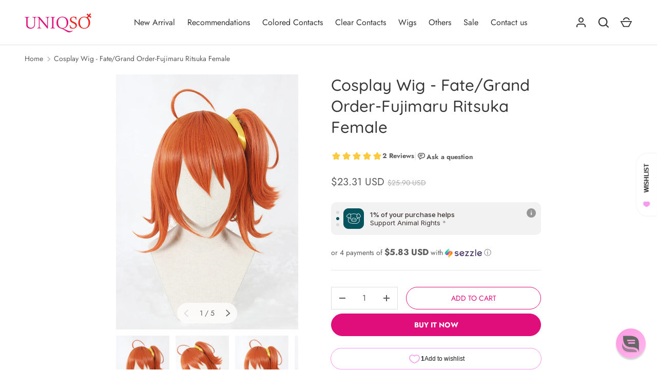

--- FILE ---
content_type: text/javascript; charset=utf-8
request_url: https://www.uniqso.com/products/cosplay-wig-fate-grand-order-fujimaru-ritsuka-female-cs-331c.js
body_size: 96
content:
{"id":9539430674,"title":"Cosplay Wig - Fate\/Grand Order-Fujimaru Ritsuka Female","handle":"cosplay-wig-fate-grand-order-fujimaru-ritsuka-female-cs-331c","description":"\n\u003ctable class=\"attribute\"\u003e\n\u003cthead\u003e\n\u003ctr\u003e\n\u003ctd colspan=\"2\"\u003eSpecification\u003c\/td\u003e\n\u003c\/tr\u003e\n\u003c\/thead\u003e\n\u003ctbody\u003e\n\u003ctr\u003e\n\n\u003c\/tr\u003e\n\u003ctr\u003e\n\u003ctd\u003eMaterial\u003c\/td\u003e\n\u003ctd\u003e100% heat resistant fibre\u003c\/td\u003e\n\u003c\/tr\u003e\n\u003ctr\u003e\n\u003ctd\u003eWig Color\u003c\/td\u003e\n\u003ctd\u003eOrange\u003c\/td\u003e\n\u003c\/tr\u003e\n\u003ctr\u003e\n\u003ctd\u003eWig Length\u003c\/td\u003e\n\u003ctd\u003e35cm\u003c\/td\u003e\n\u003c\/tr\u003e\n\u003c\/tbody\u003e\n\u003c\/table\u003e\n\n","published_at":"2016-12-29T18:07:00+08:00","created_at":"2017-05-18T18:27:46+08:00","vendor":"Cosplay Anime","type":"Cosplay Wig","tags":["30-40","40-50","cosplay-wig","disable_nbis","dropship","Dropship Cosplay Wig Lucy","orange-wig","sale","short-wig","Synthetic wig","wig","with ponytail"],"price":2331,"price_min":2331,"price_max":2331,"available":true,"price_varies":false,"compare_at_price":2590,"compare_at_price_min":2590,"compare_at_price_max":2590,"compare_at_price_varies":false,"variants":[{"id":39434314645527,"title":"Default Title","option1":"Default Title","option2":null,"option3":null,"sku":"cs-331c","requires_shipping":true,"taxable":true,"featured_image":null,"available":true,"name":"Cosplay Wig - Fate\/Grand Order-Fujimaru Ritsuka Female","public_title":null,"options":["Default Title"],"price":2331,"weight":350,"compare_at_price":2590,"inventory_quantity":-5,"inventory_management":null,"inventory_policy":"deny","barcode":"","quantity_rule":{"min":1,"max":null,"increment":1},"quantity_price_breaks":[],"requires_selling_plan":false,"selling_plan_allocations":[]}],"images":["\/\/cdn.shopify.com\/s\/files\/1\/1616\/0283\/products\/cs-331c-Fate-Grand-Order-Fujimaru-Ritsuka-Female-_b.jpg?v=1629254556","\/\/cdn.shopify.com\/s\/files\/1\/1616\/0283\/products\/cs-331c-Fate-Grand-Order-Fujimaru-Ritsuka-Female-_c.jpg?v=1629254557","\/\/cdn.shopify.com\/s\/files\/1\/1616\/0283\/products\/cs-331c-Fate-Grand-Order-Fujimaru-Ritsuka-Female-_d.jpg?v=1629254558","\/\/cdn.shopify.com\/s\/files\/1\/1616\/0283\/products\/cs-331c-Fate-Grand-Order-Fujimaru-Ritsuka-Female-_e.jpg?v=1629254559","\/\/cdn.shopify.com\/s\/files\/1\/1616\/0283\/products\/cs-331c-Fate-Grand-Order-Fujimaru-Ritsuka-Female-_f.jpg?v=1629254560"],"featured_image":"\/\/cdn.shopify.com\/s\/files\/1\/1616\/0283\/products\/cs-331c-Fate-Grand-Order-Fujimaru-Ritsuka-Female-_b.jpg?v=1629254556","options":[{"name":"Title","position":1,"values":["Default Title"]}],"url":"\/products\/cosplay-wig-fate-grand-order-fujimaru-ritsuka-female-cs-331c","media":[{"alt":"Cosplay Wig - Fate\/Grand Order-Fujimaru Ritsuka Female-Cosplay Wig-UNIQSO","id":172954320919,"position":1,"preview_image":{"aspect_ratio":0.714,"height":1050,"width":750,"src":"https:\/\/cdn.shopify.com\/s\/files\/1\/1616\/0283\/products\/cs-331c-Fate-Grand-Order-Fujimaru-Ritsuka-Female-_b.jpg?v=1629254556"},"aspect_ratio":0.714,"height":1050,"media_type":"image","src":"https:\/\/cdn.shopify.com\/s\/files\/1\/1616\/0283\/products\/cs-331c-Fate-Grand-Order-Fujimaru-Ritsuka-Female-_b.jpg?v=1629254556","width":750},{"alt":"Cosplay Wig - Fate\/Grand Order-Fujimaru Ritsuka Female-Cosplay Wig-UNIQSO","id":172954353687,"position":2,"preview_image":{"aspect_ratio":0.714,"height":1050,"width":750,"src":"https:\/\/cdn.shopify.com\/s\/files\/1\/1616\/0283\/products\/cs-331c-Fate-Grand-Order-Fujimaru-Ritsuka-Female-_c.jpg?v=1629254557"},"aspect_ratio":0.714,"height":1050,"media_type":"image","src":"https:\/\/cdn.shopify.com\/s\/files\/1\/1616\/0283\/products\/cs-331c-Fate-Grand-Order-Fujimaru-Ritsuka-Female-_c.jpg?v=1629254557","width":750},{"alt":"Cosplay Wig - Fate\/Grand Order-Fujimaru Ritsuka Female-Cosplay Wig-UNIQSO","id":172954386455,"position":3,"preview_image":{"aspect_ratio":0.714,"height":1050,"width":750,"src":"https:\/\/cdn.shopify.com\/s\/files\/1\/1616\/0283\/products\/cs-331c-Fate-Grand-Order-Fujimaru-Ritsuka-Female-_d.jpg?v=1629254558"},"aspect_ratio":0.714,"height":1050,"media_type":"image","src":"https:\/\/cdn.shopify.com\/s\/files\/1\/1616\/0283\/products\/cs-331c-Fate-Grand-Order-Fujimaru-Ritsuka-Female-_d.jpg?v=1629254558","width":750},{"alt":"Cosplay Wig - Fate\/Grand Order-Fujimaru Ritsuka Female-Cosplay Wig-UNIQSO","id":172954419223,"position":4,"preview_image":{"aspect_ratio":0.714,"height":1050,"width":750,"src":"https:\/\/cdn.shopify.com\/s\/files\/1\/1616\/0283\/products\/cs-331c-Fate-Grand-Order-Fujimaru-Ritsuka-Female-_e.jpg?v=1629254559"},"aspect_ratio":0.714,"height":1050,"media_type":"image","src":"https:\/\/cdn.shopify.com\/s\/files\/1\/1616\/0283\/products\/cs-331c-Fate-Grand-Order-Fujimaru-Ritsuka-Female-_e.jpg?v=1629254559","width":750},{"alt":"Cosplay Wig - Fate\/Grand Order-Fujimaru Ritsuka Female-Cosplay Wig-UNIQSO","id":172954451991,"position":5,"preview_image":{"aspect_ratio":0.714,"height":1050,"width":750,"src":"https:\/\/cdn.shopify.com\/s\/files\/1\/1616\/0283\/products\/cs-331c-Fate-Grand-Order-Fujimaru-Ritsuka-Female-_f.jpg?v=1629254560"},"aspect_ratio":0.714,"height":1050,"media_type":"image","src":"https:\/\/cdn.shopify.com\/s\/files\/1\/1616\/0283\/products\/cs-331c-Fate-Grand-Order-Fujimaru-Ritsuka-Female-_f.jpg?v=1629254560","width":750}],"requires_selling_plan":false,"selling_plan_groups":[]}